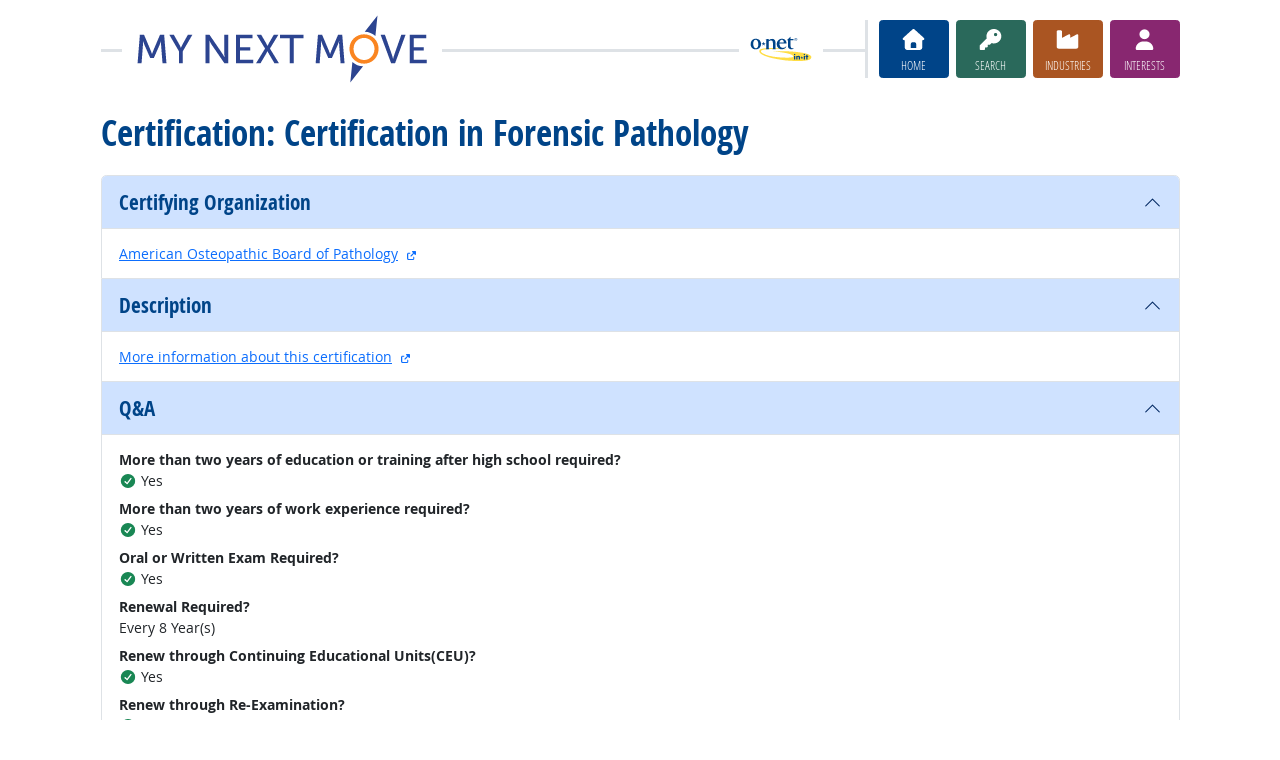

--- FILE ---
content_type: application/javascript
request_url: https://www.mynextmove.org/libraries/mnm/mnm.js
body_size: 6920
content:
$(function () {
  
  var showTransientMessage = function($btn, msg) {
    $btn.popover({
        trigger: 'manual',
        content: msg,
        placement: 'bottom'
       });
    $btn.popover('show');
    setTimeout(function() {
      $btn.popover('dispose');
    }, 5000);
  };

    
  $('.cread-state').val(readCookie('CPstate'));
  $('.csave-state').on('change', function () {
    setCookie('CPstate', $(this).val());
  });
  $('.cread-zip').val(readCookie('CPzip'));
  $('.csave-zip').on('change', function () {
    setCookie('CPzip', $(this).val());
  });
  $('.cread-jobsource').val(readCookie('CPjobsource'));
  $('.csave-jobsource').on('change', function () {
    setCookie('CPjobsource', $(this).val());
  });
  $('.cread-printname').val(readCookie('printName'));
  $('.csave-printname').on('change', function () {
    setCookie('printName', $(this).val());
  });
  $('.cread-milbranch').val(readCookie('CPbranch'));
  $('.csave-milbranch').on('change', function () {
    var that = this;
    var bval = $(this).val();
    setCookie('CPbranch', bval);
    $('.cread-milbranch').each(function () {
      if (this !== that) {
        $(this).val(bval);
      }
    });
    if (bval && bval.length) {
      $('#miltab-' + bval).each(function () {
        bootstrap.Tab.getOrCreateInstance(this).show();
      });
    }
  });
  
  var syncMilBranch = function () {
    var $this = $(this);
    var value = $this.val() || '';
    
    $('.milex').hide();
    $('.milex-' + value).show();
    $('.milsearch').each(function () {
      var $this = $(this);
      $this.attr('placeholder', $this.data('placeholder' + value));
    });
  };
  $('.milbranch').on('change', syncMilBranch);
  $('.milbranch').trigger('change');
  
  $('[data-toggle="linkwarn"]').on('click', function (event) {
    var $t = $(event.currentTarget);
    var cval = readCookie($t.data('cookie'));
    if (cval != 'true') {
      // launch warning popup
      event.preventDefault();
      var el = document.querySelector($t.data('bsTarget'));
      var modal = bootstrap.Modal.getInstance(el);
      if (!modal)
        modal = new bootstrap.Modal(el);
      if (modal)
        modal.show();
      return;
    } else {
      // visit link directly
      event.preventDefault();
      var url = $t.data('track');
      url += (url.includes('?') ? '&' : '?') + 'date=' + Date.now();
      var jqxhr = $.ajax({
          url : url,
          timeout : 500
        });
      
      jqxhr.always(function() {
        jqxhr = null;
        if ($t.attr('target')) {
          if ($t.attr('target') != '_nopopup') {
            window.open($t.attr('href'), $t.attr('target'));
          }
        } else {
          window.location.href = $t.attr('href');
        }
      });
    }
  });

  var clip = new ClipboardJS('.copy-btn');
  clip.on('success', function(e) {
    var $btn = $(e.trigger);
    var msg = $btn.attr('data-success-msg');
    if (msg) { showTransientMessage($btn, msg); }
  });
  clip.on('error', function(e) {
    var $btn = $(e.trigger);
    var msg = $btn.attr('data-error-msg');
    if (msg) { showTransientMessage($btn, msg); }
  });

  if ($('#customform').length) {
    var CustomWarnSelected = function () {
      var has_sels = ($('#customform input[name="c"]:checked').length > 0);
      $('#customform button[type="submit"]').prop('disabled', !has_sels);
      if (has_sels) {
        $('#customwarning').hide();
      } else {
        $('#customwarning').show();
      }
    }
    $('#customform input[name="c"]').on('click', CustomWarnSelected);
    CustomWarnSelected();
  }

  $('#customform input:checkbox[data-toggle="check-collapse"]').each(function () {
    var $checkbox = $(this);
    var $controlled = $($checkbox.data().bsTarget);
    var $collapse = new bootstrap.Collapse($controlled[0], { toggle: false });
    $controlled.on('shown.bs.collapse', function () {
      if (!$controlled.data().controlChecked) {
        $collapse.hide();
      }
    });
    $controlled.on('hidden.bs.collapse', function () {
      if ($controlled.data().controlChecked) {
        $collapse.show();
      }
    });
    
    var handleCheck = function () {
      if ($checkbox[0].checked) {
        $checkbox.attr('aria-expanded', 'true');
        $controlled.data('controlChecked', true);
        $collapse.show();
      } else {
        $checkbox.attr('aria-expanded', 'false');
        $controlled.data('controlChecked', false);
        $collapse.hide();
      }
    };
    $checkbox.on('change', handleCheck);
    handleCheck();
  });

  $('#customform').on('submit', function (event) {
    event.preventDefault();
    var $this = $(this);
    var $elements = $this.find('input, select').filter(':visible');
    var qstring = $elements.serialize();
    document.location = $this.attr('action') + '?' + qstring;
  });
  
  $('[data-ac-toggle="autocomplete"]').each(function () {
    $(this).autocomplete(AutocompleteData[$(this).data('acDataset')]);
  });

  $('#brightModal').on('show.bs.modal', function (event) {
    var $this = $(this);
    var $target = $(event.relatedTarget);
    $this.find('.bright-occ-title').text($target.data('bm-occ'));

    var $link = $this.find('.bright-occ-link');
    $link.each(function (e) {
      var $that = $(this);
      $that.attr('href', $that.data('base') + $target.data('bm-ocode'));
    });

    $this.find('.bright-cond').hide();
    $this.find('.bright-cond-' + $target.data('bm-cond')).show();
  });

  $('#hotModal').on('show.bs.modal', function (event) {
    var $this = $(this);
    var $target = $(event.relatedTarget);
    $this.find('.hot-tech-title').text($target.data('hm-tech'));
  });

  $('#demandModal').on('show.bs.modal', function (event) {
    var $this = $(this);
    var $target = $(event.relatedTarget);
    $this.find('.demand-tech-title').text($target.data('dm-tech'));
    $this.find('.demand-tech-percent').text($target.data('dm-percent'));
  });

  $('#videoModal').on('show.bs.modal', function (event) {
    window.setTimeout(() => $('.modal-backdrop').addClass('backdrop-darker'), 50);
  });
  $('#videoModal').on('shown.bs.modal', function (event) {
    $('#careervid')[0].play();
  });
  $('#videoModal').on('hide.bs.modal', function (event) {
    $('#careervid')[0].pause();
  });

  $('#wordCloudModal').on('show.bs.modal', function (event) {
    window.setTimeout(() => $('.modal-backdrop').addClass('backdrop-darker'), 50);
  });

  $('#printModal').on('shown.bs.modal', function (event) {
    $('.modal-backdrop').addClass('d-print-none');
  });
  $('#printButton').on('click', function (event) {
    $('.modal-backdrop').addClass('d-print-none');
    
    var pName = $('#printed-for-input').val().trim();
    if (pName.length) {
      $('#printed-for-name').text(pName);
      $('#printed-for-wrapper').addClass('d-print-block');
    } else {
      $('#printed-for-wrapper').removeClass('d-print-block');
    }
    window.print();
  });

});


--- FILE ---
content_type: application/javascript
request_url: https://www.mynextmove.org/shared/libraries/jquery-filterable/filterable.js
body_size: 3508
content:
+function ($) {
  'use strict';
  
  $.fn.filterable = function (options) {
    return this.each(function () {
      var $root = $(this);
      
      var defaults = {
        params: []
      };
      
      var settings = $.extend({}, defaults, options);
      
      if (typeof $root.data('params') !== "undefined") {
        settings.params = $root.data('params').split(' ');
      }
      
      var filters = settings.params;
      var currentFilters = {};

      var readUrl = function () {
        for (var i = 0; i < filters.length; i++) {
          currentFilters[filters[i]] = $.QueryString[filters[i]] || '';
        }
      };
      var buildUrl = function () {
        var qstring = '';
        for (var i = 0; i < filters.length; i++) {
          if (currentFilters[filters[i]] !== '') {
            if (qstring !== '') {
              qstring += '&';
            }
            qstring += encodeURIComponent(filters[i]) + '=' + encodeURIComponent(currentFilters[filters[i]]);
          }
        }
        var newUrl = window.location.pathname;
        if (qstring !== '') {
          newUrl += '?' + qstring;
        }
        return newUrl;
      };
      var updateUrl = function () {
        var url = buildUrl();
        history.pushState(currentFilters, '', url);
      };

      var escapeForSelector = function (text) {
        // FIXME - use CSS.escape polyfill or similar
        return text;
      };

      var readForm = function () {
        for (var i = 0; i < filters.length; i++) {
          currentFilters[filters[i]] = $root.find('.filterform :input[name="' + escapeForSelector(filters[i]) + '"]').val() || '';
        }
      };
      var updateForm = function () {
        for (var i = 0; i < filters.length; i++) {
          $root.find('.filterform :input[name="' + escapeForSelector(filters[i]) + '"]').val(currentFilters[filters[i]]);
        }
      };

      var readLink = function ($el) {
        for (var i = 0; i < filters.length; i++) {
          currentFilters[filters[i]] = $el.attr('data-' + escapeForSelector(filters[i])) || '';
        }
      };

      var applyFilters = function () {
        var $filts = $root.find('.filterable');
        $filts.show();
        for (var i = 0; i < filters.length; i++) {
          var v = currentFilters[filters[i]];
          if (v !== '') {
            $filts.not('[data-' + escapeForSelector(filters[i]) + '~="' + escapeForSelector(v) + '"]').hide();
          }
        }
        var count = $filts.filter(':visible').length;
        $root.find('.filtercount').text(count.toLocaleString('en-US'));
      };
      
      // init
      readUrl();
      updateForm();
      applyFilters();
      
      $root.find('.filterform').submit(function (event) {
        event.preventDefault();
        readForm();
        applyFilters();
        updateUrl();
      });
      $root.find('.filterlink').click(function (event) {
        event.preventDefault();
        readLink($(this));
        updateForm();
        applyFilters();
        updateUrl();
        $root[0].scrollIntoView();
      });
      window.onpopstate = function (event) {
        currentFilters = {};
        for (var i = 0; i < filters.length; i++) {
          if (history.state && history.state[filters[i]] !== null) {
            currentFilters[filters[i]] = history.state[filters[i]];
          } else {
            currentFilters[filters[i]] = '';
          }
        }
        updateForm();
        applyFilters();
      };

    });
  };
}(jQuery);
